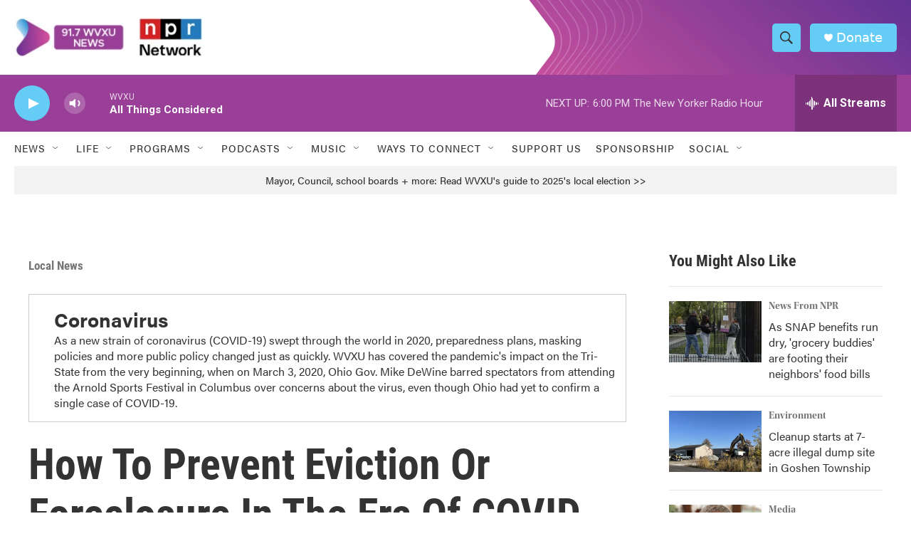

--- FILE ---
content_type: text/html; charset=utf-8
request_url: https://www.google.com/recaptcha/api2/aframe
body_size: 266
content:
<!DOCTYPE HTML><html><head><meta http-equiv="content-type" content="text/html; charset=UTF-8"></head><body><script nonce="0f_w7XmQ-FrnlYIOindl9g">/** Anti-fraud and anti-abuse applications only. See google.com/recaptcha */ try{var clients={'sodar':'https://pagead2.googlesyndication.com/pagead/sodar?'};window.addEventListener("message",function(a){try{if(a.source===window.parent){var b=JSON.parse(a.data);var c=clients[b['id']];if(c){var d=document.createElement('img');d.src=c+b['params']+'&rc='+(localStorage.getItem("rc::a")?sessionStorage.getItem("rc::b"):"");window.document.body.appendChild(d);sessionStorage.setItem("rc::e",parseInt(sessionStorage.getItem("rc::e")||0)+1);localStorage.setItem("rc::h",'1762122372434');}}}catch(b){}});window.parent.postMessage("_grecaptcha_ready", "*");}catch(b){}</script></body></html>